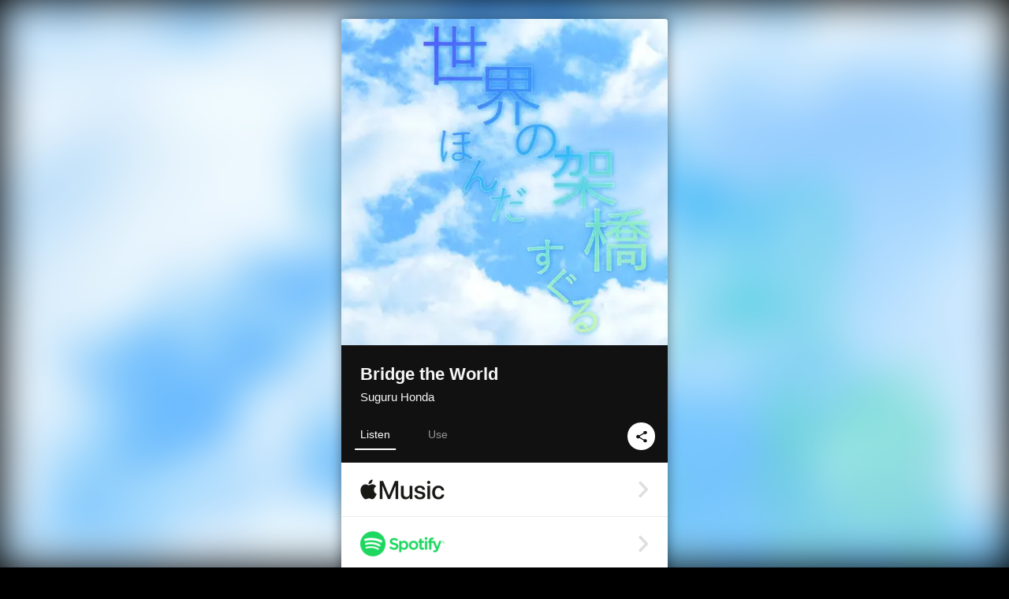

--- FILE ---
content_type: text/html; charset=UTF-8
request_url: https://linkco.re/fT5sTnHC?lang=en
body_size: 8988
content:
<!doctype html><html lang=en prefix="og: http://ogp.me/ns#"><head><meta charset=utf-8><meta name=keywords content="ほんだすぐる,Suguru Honda,ホンダスグル,iTunes,Amazon Music,Spotify,Download"><meta name=description content="Single • 2021 • 1 Song • 5 mins"><meta name=thumbnail content="https://tcj-image-production.s3.ap-northeast-1.amazonaws.com/u64200/r760392/ite760392.jpg?X-Amz-Algorithm=AWS4-HMAC-SHA256&amp;X-Amz-Credential=AKIAJV4VIS2VN3X4CBGA%2F20260127%2Fap-northeast-1%2Fs3%2Faws4_request&amp;X-Amz-Date=20260127T020446Z&amp;X-Amz-Expires=86400&amp;X-Amz-SignedHeaders=host&amp;X-Amz-Signature=e118cfd815e1615ba8f02af46f958da3079681730bd0ec6afebebb3e484c5783"><meta name=viewport content="width=device-width"><meta name=format-detection content="telephone=no"><meta property="og:title" content="Bridge the World by Suguru Honda"><meta property="og:type" content="music.album"><meta property="og:url" content="https://linkco.re/fT5sTnHC"><meta property="og:image" content="https://www.tunecore.co.jp/s3pna/tcj-image-production/u64200/r760392/itd760392.jpg"><meta property="og:site_name" content="TuneCore Japan"><meta property="og:description" content="Single • 2021 • 1 Song • 5 mins"><meta property="og:locale" content="en_US"><meta property="og:locale:alternate" content="ja_JP"><meta property="music:musician" content="https://linkco.re/fT5sTnHC"><meta property="music:release_date" content="2021-03-21"><meta property="music:song" content="Bridge the World"><meta property="music:song:track" content="1"><meta property="fb:app_id" content="355055424548858"><meta name=twitter:card content="summary_large_image"><meta name=twitter:url content="https://linkco.re/fT5sTnHC"><meta name=twitter:title content="Bridge the World by Suguru Honda"><meta name=twitter:image content="https://www.tunecore.co.jp/s3pna/tcj-image-production/u64200/r760392/itd760392.jpg"><meta name=twitter:description content="Single • 2021 • 1 Song • 5 mins"><link rel="shortcut icon" href=/favicon.ico><link href=/static/v775863484/css/googleapi_fonts_Montserrat700.css rel=stylesheet><link href="https://fonts.googleapis.com/css?family=Roboto" rel=stylesheet><title>Bridge the World by Suguru Honda | TuneCore Japan</title>
<link rel=stylesheet href=/static/v775863484/css/bootstrap.min.css><link rel=stylesheet href=/static/v775863484/css/font-awesome-min.css><link rel=stylesheet href=/static/v775863484/css/linkcore.css><link rel=stylesheet href=/static/v775863484/css/toastr.css><link rel=canonical href="https://linkco.re/fT5sTnHC?lang=en"><link rel=amphtml href=https://linkco.re/amp/fT5sTnHC><link rel=alternate hreflang=x-default href=https://linkco.re/fT5sTnHC><link rel=alternate hreflang=ja href="https://linkco.re/fT5sTnHC?lang=ja"><link rel=alternate hreflang=en href="https://linkco.re/fT5sTnHC?lang=en"><script>
    (function(e,t,n,s,o){e[s]=e[s]||[],e[s].push({"gtm.start":(new Date).getTime(),event:"gtm.js"});var a=t.getElementsByTagName(n)[0],i=t.createElement(n),r=s!="dataLayer"?"&l="+s:"";i.async=!0,i.src="https://www.googletagmanager.com/gtm.js?id="+o+r,a.parentNode.insertBefore(i,a)})(window,document,"script","dataLayer","GTM-T66DDXK")
  </script><script src=/static/v775863484/js/jquery-1.11.3.min.js></script><script src=/static/v775863484/js/bootstrap.min.js></script><script src=/static/v775863484/js/jplayer/jquery.jplayer.js></script><script src=/static/v775863484/js/jplayer_artist.js></script><script src=/static/v775863484/js/toastr.min.js></script><script src=/static/v775863484/js/lazysizes.min.js></script><script src=/static/v775863484/clipboard.js/clipboard.min.js></script></head><body><noscript><iframe src="https://www.googletagmanager.com/ns.html?id=GTM-T66DDXK" height=0 width=0 style=display:none;visibility:hidden></iframe></noscript><script async src=//pagead2.googlesyndication.com/pagead/js/adsbygoogle.js></script><script>
  (adsbygoogle=window.adsbygoogle||[]).push({google_ad_client:"ca-pub-8251852406063252",enable_page_level_ads:!0})
</script><div id=container><div class=single-release><section class="single-release-detail single_detail r760392_detail"><div class="release-bg-cover hidden-xs"><picture><source media="(min-width: 300px)" srcset="https://tcj-image-production.s3.ap-northeast-1.amazonaws.com/u64200/r760392/itew760392.webp?X-Amz-Algorithm=AWS4-HMAC-SHA256&amp;X-Amz-Credential=AKIAJV4VIS2VN3X4CBGA%2F20260127%2Fap-northeast-1%2Fs3%2Faws4_request&amp;X-Amz-Date=20260127T020446Z&amp;X-Amz-Expires=86400&amp;X-Amz-SignedHeaders=host&amp;X-Amz-Signature=2648f7fa4710e288ae426d42f10826ee1e60fa382c8325fa4718811e827c0d94 1x, https://tcj-image-production.s3.ap-northeast-1.amazonaws.com/u64200/r760392/itdw760392.webp?X-Amz-Algorithm=AWS4-HMAC-SHA256&amp;X-Amz-Credential=AKIAJV4VIS2VN3X4CBGA%2F20260127%2Fap-northeast-1%2Fs3%2Faws4_request&amp;X-Amz-Date=20260127T020446Z&amp;X-Amz-Expires=86400&amp;X-Amz-SignedHeaders=host&amp;X-Amz-Signature=6e022aac44379452fedbdbadabb4a4973eddb1f4a4bdf246aedf8e73a29132ec 2x" type=image/webp><source media="(min-width: 300px)" srcset="https://tcj-image-production.s3.ap-northeast-1.amazonaws.com/u64200/r760392/ite760392.jpg?X-Amz-Algorithm=AWS4-HMAC-SHA256&amp;X-Amz-Credential=AKIAJV4VIS2VN3X4CBGA%2F20260127%2Fap-northeast-1%2Fs3%2Faws4_request&amp;X-Amz-Date=20260127T020446Z&amp;X-Amz-Expires=86400&amp;X-Amz-SignedHeaders=host&amp;X-Amz-Signature=e118cfd815e1615ba8f02af46f958da3079681730bd0ec6afebebb3e484c5783 1x, https://tcj-image-production.s3.ap-northeast-1.amazonaws.com/u64200/r760392/itd760392.jpg?X-Amz-Algorithm=AWS4-HMAC-SHA256&amp;X-Amz-Credential=AKIAJV4VIS2VN3X4CBGA%2F20260127%2Fap-northeast-1%2Fs3%2Faws4_request&amp;X-Amz-Date=20260127T020446Z&amp;X-Amz-Expires=86400&amp;X-Amz-SignedHeaders=host&amp;X-Amz-Signature=54804fcaeb6af75fbe8098dac826050fb80be000f1a1f166218e17172c68e23d 2x" type=image/jpeg><img src="https://tcj-image-production.s3.ap-northeast-1.amazonaws.com/u64200/r760392/ite760392.jpg?X-Amz-Algorithm=AWS4-HMAC-SHA256&amp;X-Amz-Credential=AKIAJV4VIS2VN3X4CBGA%2F20260127%2Fap-northeast-1%2Fs3%2Faws4_request&amp;X-Amz-Date=20260127T020446Z&amp;X-Amz-Expires=86400&amp;X-Amz-SignedHeaders=host&amp;X-Amz-Signature=e118cfd815e1615ba8f02af46f958da3079681730bd0ec6afebebb3e484c5783" alt="Bridge the World Front Cover"></picture></div><div class=centering><div class='listening clearfix' id=r760392_detail><div class=cover><div class=artwork><picture><source media="(min-width: 300px)" srcset="https://tcj-image-production.s3.ap-northeast-1.amazonaws.com/u64200/r760392/itew760392.webp?X-Amz-Algorithm=AWS4-HMAC-SHA256&amp;X-Amz-Credential=AKIAJV4VIS2VN3X4CBGA%2F20260127%2Fap-northeast-1%2Fs3%2Faws4_request&amp;X-Amz-Date=20260127T020446Z&amp;X-Amz-Expires=86400&amp;X-Amz-SignedHeaders=host&amp;X-Amz-Signature=2648f7fa4710e288ae426d42f10826ee1e60fa382c8325fa4718811e827c0d94 1x, https://tcj-image-production.s3.ap-northeast-1.amazonaws.com/u64200/r760392/itdw760392.webp?X-Amz-Algorithm=AWS4-HMAC-SHA256&amp;X-Amz-Credential=AKIAJV4VIS2VN3X4CBGA%2F20260127%2Fap-northeast-1%2Fs3%2Faws4_request&amp;X-Amz-Date=20260127T020446Z&amp;X-Amz-Expires=86400&amp;X-Amz-SignedHeaders=host&amp;X-Amz-Signature=6e022aac44379452fedbdbadabb4a4973eddb1f4a4bdf246aedf8e73a29132ec 2x" type=image/webp><source media="(min-width: 300px)" srcset="https://tcj-image-production.s3.ap-northeast-1.amazonaws.com/u64200/r760392/ite760392.jpg?X-Amz-Algorithm=AWS4-HMAC-SHA256&amp;X-Amz-Credential=AKIAJV4VIS2VN3X4CBGA%2F20260127%2Fap-northeast-1%2Fs3%2Faws4_request&amp;X-Amz-Date=20260127T020446Z&amp;X-Amz-Expires=86400&amp;X-Amz-SignedHeaders=host&amp;X-Amz-Signature=e118cfd815e1615ba8f02af46f958da3079681730bd0ec6afebebb3e484c5783 1x, https://tcj-image-production.s3.ap-northeast-1.amazonaws.com/u64200/r760392/itd760392.jpg?X-Amz-Algorithm=AWS4-HMAC-SHA256&amp;X-Amz-Credential=AKIAJV4VIS2VN3X4CBGA%2F20260127%2Fap-northeast-1%2Fs3%2Faws4_request&amp;X-Amz-Date=20260127T020446Z&amp;X-Amz-Expires=86400&amp;X-Amz-SignedHeaders=host&amp;X-Amz-Signature=54804fcaeb6af75fbe8098dac826050fb80be000f1a1f166218e17172c68e23d 2x" type=image/jpeg><img src="https://tcj-image-production.s3.ap-northeast-1.amazonaws.com/u64200/r760392/ite760392.jpg?X-Amz-Algorithm=AWS4-HMAC-SHA256&amp;X-Amz-Credential=AKIAJV4VIS2VN3X4CBGA%2F20260127%2Fap-northeast-1%2Fs3%2Faws4_request&amp;X-Amz-Date=20260127T020446Z&amp;X-Amz-Expires=86400&amp;X-Amz-SignedHeaders=host&amp;X-Amz-Signature=e118cfd815e1615ba8f02af46f958da3079681730bd0ec6afebebb3e484c5783" alt="Bridge the World Front Cover" height=400 width=400></picture></div><div class=title><div class=release_title><h1 title="Bridge the World">Bridge the World</h1></div><div class=artist_name><h2 class=name><a href='https://www.tunecore.co.jp/artists/Suguru-Honda?lang=en' aria-label='Suguru Honda' title='Suguru Honda' class=text-link>Suguru Honda</a></h2></div></div><div class=tab_wrap><input id=tab_listen type=radio name=tab class=tab_switch checked onclick="setParams('listen')">
<label class=tab_label for=tab_listen>Listen</label><div class=tab_content><div class=release_stores><div class=info><input id=store_more_check type=checkbox><ul class=store_icon><li data-store=2605><a href="https://www.tunecore.co.jp/to/apple_music/760392?lang=en" id=store_id_2605 title="Available on Apple Music" data-store=2605><span class=store><picture><img class="mb5 lazyload" alt="Available on Apple Music" width=107 height=40 data-sizes=auto data-src=/static/v775863484/images/stores/apple_music.1x.png data-srcset="/static/v775863484/images/stores/apple_music.1x.png 1x, /static/v775863484/images/stores/apple_music.2x.png 2x, /static/v775863484/images/stores/apple_music.3x.png 3x" alt="Available on Apple Music"><noscript><img class=mb5 alt="Available on Apple Music" width=107 height=40 src=/static/v775863484/images/stores/apple_music.1x.png srcset="/static/v775863484/images/stores/apple_music.1x.png 1x, /static/v775863484/images/stores/apple_music.2x.png 2x, /static/v775863484/images/stores/apple_music.3x.png 3x" alt="Available on Apple Music"></noscript></picture><img src=/static/v775863484/images/arrow_right.svg alt></span></a><li data-store=305><a href="https://www.tunecore.co.jp/to/spotify/760392?lang=en" id=store_id_305 title="Available on Spotify" data-store=305><span class=store><picture><img class="mb5 lazyload" alt="Available on Spotify" width=107 height=40 data-sizes=auto data-src=/static/v775863484/images/stores/spotify.1x.png data-srcset="/static/v775863484/images/stores/spotify.1x.png 1x, /static/v775863484/images/stores/spotify.2x.png 2x, /static/v775863484/images/stores/spotify.3x.png 3x" alt="Available on Spotify"><noscript><img class=mb5 alt="Available on Spotify" width=107 height=40 src=/static/v775863484/images/stores/spotify.1x.png srcset="/static/v775863484/images/stores/spotify.1x.png 1x, /static/v775863484/images/stores/spotify.2x.png 2x, /static/v775863484/images/stores/spotify.3x.png 3x" alt="Available on Spotify"></noscript></picture><img src=/static/v775863484/images/arrow_right.svg alt></span></a><li data-store=2105><a href="https://www.tunecore.co.jp/to/youtube_music_key/760392?lang=en" id=store_id_2105 title="Available on YouTube Music" data-store=2105><span class=store><picture><img class="mb5 lazyload" alt="Available on YouTube Music" width=107 height=40 data-sizes=auto data-src=/static/v775863484/images/stores/youtube_music_key.1x.png data-srcset="/static/v775863484/images/stores/youtube_music_key.1x.png 1x, /static/v775863484/images/stores/youtube_music_key.2x.png 2x, /static/v775863484/images/stores/youtube_music_key.3x.png 3x" alt="Available on YouTube Music"><noscript><img class=mb5 alt="Available on YouTube Music" width=107 height=40 src=/static/v775863484/images/stores/youtube_music_key.1x.png srcset="/static/v775863484/images/stores/youtube_music_key.1x.png 1x, /static/v775863484/images/stores/youtube_music_key.2x.png 2x, /static/v775863484/images/stores/youtube_music_key.3x.png 3x" alt="Available on YouTube Music"></noscript></picture><img src=/static/v775863484/images/arrow_right.svg alt></span></a><li data-store=2501><a href="https://www.tunecore.co.jp/to/line/760392?lang=en" id=store_id_2501 title="Available on LINE MUSIC" data-store=2501><span class=store><picture><img class="mb5 lazyload" alt="Available on LINE MUSIC" width=107 height=40 data-sizes=auto data-src=/static/v775863484/images/stores/line.1x.png data-srcset="/static/v775863484/images/stores/line.1x.png 1x, /static/v775863484/images/stores/line.2x.png 2x, /static/v775863484/images/stores/line.3x.png 3x" alt="Available on LINE MUSIC"><noscript><img class=mb5 alt="Available on LINE MUSIC" width=107 height=40 src=/static/v775863484/images/stores/line.1x.png srcset="/static/v775863484/images/stores/line.1x.png 1x, /static/v775863484/images/stores/line.2x.png 2x, /static/v775863484/images/stores/line.3x.png 3x" alt="Available on LINE MUSIC"></noscript></picture><img src=/static/v775863484/images/arrow_right.svg alt></span></a><li data-store=3705><a href="https://www.tunecore.co.jp/to/amazon_music_unlimited/760392?lang=en" id=store_id_3705 title="Available on Amazon Music Unlimited" data-store=3705><span class=store><picture><img class="mb5 lazyload" alt="Available on Amazon Music Unlimited" width=107 height=40 data-sizes=auto data-src=/static/v775863484/images/stores/amazon_music_unlimited.1x.png data-srcset="/static/v775863484/images/stores/amazon_music_unlimited.1x.png 1x, /static/v775863484/images/stores/amazon_music_unlimited.2x.png 2x, /static/v775863484/images/stores/amazon_music_unlimited.3x.png 3x" alt="Available on Amazon Music Unlimited"><noscript><img class=mb5 alt="Available on Amazon Music Unlimited" width=107 height=40 src=/static/v775863484/images/stores/amazon_music_unlimited.1x.png srcset="/static/v775863484/images/stores/amazon_music_unlimited.1x.png 1x, /static/v775863484/images/stores/amazon_music_unlimited.2x.png 2x, /static/v775863484/images/stores/amazon_music_unlimited.3x.png 3x" alt="Available on Amazon Music Unlimited"></noscript></picture><img src=/static/v775863484/images/arrow_right.svg alt></span></a><li data-store=2701><a href="https://www.tunecore.co.jp/to/awa/760392?lang=en" id=store_id_2701 title="Available on AWA" data-store=2701><span class=store><picture><img class="mb5 lazyload" alt="Available on AWA" width=107 height=40 data-sizes=auto data-src=/static/v775863484/images/stores/awa.1x.png data-srcset="/static/v775863484/images/stores/awa.1x.png 1x, /static/v775863484/images/stores/awa.2x.png 2x, /static/v775863484/images/stores/awa.3x.png 3x" alt="Available on AWA"><noscript><img class=mb5 alt="Available on AWA" width=107 height=40 src=/static/v775863484/images/stores/awa.1x.png srcset="/static/v775863484/images/stores/awa.1x.png 1x, /static/v775863484/images/stores/awa.2x.png 2x, /static/v775863484/images/stores/awa.3x.png 3x" alt="Available on AWA"></noscript></picture><img src=/static/v775863484/images/arrow_right.svg alt></span></a><li data-store=105><a href="https://www.tunecore.co.jp/to/itunes/760392?lang=en" id=store_id_105 title="Available on iTunes" data-store=105><span class=store><picture><img class="mb5 lazyload" alt="Available on iTunes" width=107 height=40 data-sizes=auto data-src=/static/v775863484/images/stores/itunes.1x.png data-srcset="/static/v775863484/images/stores/itunes.1x.png 1x, /static/v775863484/images/stores/itunes.2x.png 2x, /static/v775863484/images/stores/itunes.3x.png 3x" alt="Available on iTunes"><noscript><img class=mb5 alt="Available on iTunes" width=107 height=40 src=/static/v775863484/images/stores/itunes.1x.png srcset="/static/v775863484/images/stores/itunes.1x.png 1x, /static/v775863484/images/stores/itunes.2x.png 2x, /static/v775863484/images/stores/itunes.3x.png 3x" alt="Available on iTunes"></noscript></picture><img src=/static/v775863484/images/arrow_right.svg alt></span></a><li data-store=3605><a href="https://www.tunecore.co.jp/to/amazon_music/760392?lang=en" id=store_id_3605 title="Available on Amazon Music" data-store=3605><span class=store><picture><img class="mb5 lazyload" alt="Available on Amazon Music" width=107 height=40 data-sizes=auto data-src=/static/v775863484/images/stores/amazon_music.1x.png data-srcset="/static/v775863484/images/stores/amazon_music.1x.png 1x, /static/v775863484/images/stores/amazon_music.2x.png 2x, /static/v775863484/images/stores/amazon_music.3x.png 3x" alt="Available on Amazon Music"><noscript><img class=mb5 alt="Available on Amazon Music" width=107 height=40 src=/static/v775863484/images/stores/amazon_music.1x.png srcset="/static/v775863484/images/stores/amazon_music.1x.png 1x, /static/v775863484/images/stores/amazon_music.2x.png 2x, /static/v775863484/images/stores/amazon_music.3x.png 3x" alt="Available on Amazon Music"></noscript></picture><img src=/static/v775863484/images/arrow_right.svg alt></span></a><li data-store=401><a href="https://www.tunecore.co.jp/to/recochoku401/760392?lang=en" id=store_id_401 title="Available on recochoku" data-store=401><span class=store><picture><img class="mb5 lazyload" alt="Available on recochoku" width=107 height=40 data-sizes=auto data-src=/static/v775863484/images/stores/recochoku_recochoku.1x.png data-srcset="/static/v775863484/images/stores/recochoku_recochoku.1x.png 1x, /static/v775863484/images/stores/recochoku_recochoku.2x.png 2x, /static/v775863484/images/stores/recochoku_recochoku.3x.png 3x" alt="Available on recochoku"><noscript><img class=mb5 alt="Available on recochoku" width=107 height=40 src=/static/v775863484/images/stores/recochoku_recochoku.1x.png srcset="/static/v775863484/images/stores/recochoku_recochoku.1x.png 1x, /static/v775863484/images/stores/recochoku_recochoku.2x.png 2x, /static/v775863484/images/stores/recochoku_recochoku.3x.png 3x" alt="Available on recochoku"></noscript></picture><img src=/static/v775863484/images/arrow_right.svg alt></span></a><li data-store=1701><a href="https://www.tunecore.co.jp/to/mora1701/760392?lang=en" id=store_id_1701 title="Available on mora" data-store=1701><span class=store><picture><img class="mb5 lazyload" alt="Available on mora" width=107 height=40 data-sizes=auto data-src=/static/v775863484/images/stores/moratouch.1x.png data-srcset="/static/v775863484/images/stores/moratouch.1x.png 1x, /static/v775863484/images/stores/moratouch.2x.png 2x, /static/v775863484/images/stores/moratouch.3x.png 3x" alt="Available on mora"><noscript><img class=mb5 alt="Available on mora" width=107 height=40 src=/static/v775863484/images/stores/moratouch.1x.png srcset="/static/v775863484/images/stores/moratouch.1x.png 1x, /static/v775863484/images/stores/moratouch.2x.png 2x, /static/v775863484/images/stores/moratouch.3x.png 3x" alt="Available on mora"></noscript></picture><img src=/static/v775863484/images/arrow_right.svg alt></span></a><li data-store=3005 class=toggle_store_icon><a href="https://www.tunecore.co.jp/to/amazon_prime_music/760392?lang=en" id=store_id_3005 title="Available on Prime Music" data-store=3005><span class=store><picture><img class="mb5 lazyload" alt="Available on Prime Music" width=107 height=40 data-sizes=auto data-src=/static/v775863484/images/stores/amazon_prime_music.1x.png data-srcset="/static/v775863484/images/stores/amazon_prime_music.1x.png 1x, /static/v775863484/images/stores/amazon_prime_music.2x.png 2x, /static/v775863484/images/stores/amazon_prime_music.3x.png 3x" alt="Available on Prime Music"><noscript><img class=mb5 alt="Available on Prime Music" width=107 height=40 src=/static/v775863484/images/stores/amazon_prime_music.1x.png srcset="/static/v775863484/images/stores/amazon_prime_music.1x.png 1x, /static/v775863484/images/stores/amazon_prime_music.2x.png 2x, /static/v775863484/images/stores/amazon_prime_music.3x.png 3x" alt="Available on Prime Music"></noscript></picture><img src=/static/v775863484/images/arrow_right.svg alt></span></a><li data-store=4705 class=toggle_store_icon><a href="https://www.tunecore.co.jp/to/amazon_music_free/760392?lang=en" id=store_id_4705 title="Available on Amazon Music Free" data-store=4705><span class=store><picture><img class="mb5 lazyload" alt="Available on Amazon Music Free" width=107 height=40 data-sizes=auto data-src=/static/v775863484/images/stores/amazon_music_free.1x.png data-srcset="/static/v775863484/images/stores/amazon_music_free.1x.png 1x, /static/v775863484/images/stores/amazon_music_free.2x.png 2x, /static/v775863484/images/stores/amazon_music_free.3x.png 3x" alt="Available on Amazon Music Free"><noscript><img class=mb5 alt="Available on Amazon Music Free" width=107 height=40 src=/static/v775863484/images/stores/amazon_music_free.1x.png srcset="/static/v775863484/images/stores/amazon_music_free.1x.png 1x, /static/v775863484/images/stores/amazon_music_free.2x.png 2x, /static/v775863484/images/stores/amazon_music_free.3x.png 3x" alt="Available on Amazon Music Free"></noscript></picture><img src=/static/v775863484/images/arrow_right.svg alt></span></a><li data-store=3805 class=toggle_store_icon><a href="https://www.tunecore.co.jp/to/deezer/760392?lang=en" id=store_id_3805 title="Available on Deezer" data-store=3805><span class=store><picture><img class="mb5 lazyload" alt="Available on Deezer" width=107 height=40 data-sizes=auto data-src=/static/v775863484/images/stores/deezer.1x.png data-srcset="/static/v775863484/images/stores/deezer.1x.png 1x, /static/v775863484/images/stores/deezer.2x.png 2x, /static/v775863484/images/stores/deezer.3x.png 3x" alt="Available on Deezer"><noscript><img class=mb5 alt="Available on Deezer" width=107 height=40 src=/static/v775863484/images/stores/deezer.1x.png srcset="/static/v775863484/images/stores/deezer.1x.png 1x, /static/v775863484/images/stores/deezer.2x.png 2x, /static/v775863484/images/stores/deezer.3x.png 3x" alt="Available on Deezer"></noscript></picture><img src=/static/v775863484/images/arrow_right.svg alt></span></a><li data-store=1105 class=toggle_store_icon><a href="https://www.tunecore.co.jp/to/kkbox/760392?lang=en" id=store_id_1105 title="Available on KKBOX" data-store=1105><span class=store><picture><img class="mb5 lazyload" alt="Available on KKBOX" width=107 height=40 data-sizes=auto data-src=/static/v775863484/images/stores/kkbox.1x.png data-srcset="/static/v775863484/images/stores/kkbox.1x.png 1x, /static/v775863484/images/stores/kkbox.2x.png 2x, /static/v775863484/images/stores/kkbox.3x.png 3x" alt="Available on KKBOX"><noscript><img class=mb5 alt="Available on KKBOX" width=107 height=40 src=/static/v775863484/images/stores/kkbox.1x.png srcset="/static/v775863484/images/stores/kkbox.1x.png 1x, /static/v775863484/images/stores/kkbox.2x.png 2x, /static/v775863484/images/stores/kkbox.3x.png 3x" alt="Available on KKBOX"></noscript></picture><img src=/static/v775863484/images/arrow_right.svg alt></span></a><li data-store=1702 class=toggle_store_icon><a href="https://www.tunecore.co.jp/to/mora1702/760392?lang=en" id=store_id_1702 title="Available on mora" data-store=1702><span class=store><picture><img class="mb5 lazyload" alt="Available on mora" width=107 height=40 data-sizes=auto data-src=/static/v775863484/images/stores/morahires.1x.png data-srcset="/static/v775863484/images/stores/morahires.1x.png 1x, /static/v775863484/images/stores/morahires.2x.png 2x, /static/v775863484/images/stores/morahires.3x.png 3x" alt="Available on mora"><noscript><img class=mb5 alt="Available on mora" width=107 height=40 src=/static/v775863484/images/stores/morahires.1x.png srcset="/static/v775863484/images/stores/morahires.1x.png 1x, /static/v775863484/images/stores/morahires.2x.png 2x, /static/v775863484/images/stores/morahires.3x.png 3x" alt="Available on mora"></noscript></picture><span class=hires>Hi-Res</span>
<img src=/static/v775863484/images/arrow_right.svg alt></span></a><li data-store=441 class=toggle_store_icon><a href="https://www.tunecore.co.jp/to/recochoku441/760392?lang=en" id=store_id_441 title="Available on recochoku" data-store=441><span class=store><picture><img class="mb5 lazyload" alt="Available on recochoku" width=107 height=40 data-sizes=auto data-src=/static/v775863484/images/stores/recochoku_recochoku_hires.1x.png data-srcset="/static/v775863484/images/stores/recochoku_recochoku_hires.1x.png 1x, /static/v775863484/images/stores/recochoku_recochoku_hires.2x.png 2x, /static/v775863484/images/stores/recochoku_recochoku_hires.3x.png 3x" alt="Available on recochoku"><noscript><img class=mb5 alt="Available on recochoku" width=107 height=40 src=/static/v775863484/images/stores/recochoku_recochoku_hires.1x.png srcset="/static/v775863484/images/stores/recochoku_recochoku_hires.1x.png 1x, /static/v775863484/images/stores/recochoku_recochoku_hires.2x.png 2x, /static/v775863484/images/stores/recochoku_recochoku_hires.3x.png 3x" alt="Available on recochoku"></noscript></picture><span class=hires>Hi-Res</span>
<img src=/static/v775863484/images/arrow_right.svg alt></span></a><li data-store=404 class=toggle_store_icon><a href="https://www.tunecore.co.jp/to/recochoku404/760392?lang=en" id=store_id_404 title="Available on d hits powered by recochoku" data-store=404><span class=store><picture><img class="mb5 lazyload" alt="Available on d hits powered by recochoku" width=107 height=40 data-sizes=auto data-src=/static/v775863484/images/stores/recochoku_dhits.1x.png data-srcset="/static/v775863484/images/stores/recochoku_dhits.1x.png 1x, /static/v775863484/images/stores/recochoku_dhits.2x.png 2x, /static/v775863484/images/stores/recochoku_dhits.3x.png 3x" alt="Available on d hits powered by recochoku"><noscript><img class=mb5 alt="Available on d hits powered by recochoku" width=107 height=40 src=/static/v775863484/images/stores/recochoku_dhits.1x.png srcset="/static/v775863484/images/stores/recochoku_dhits.1x.png 1x, /static/v775863484/images/stores/recochoku_dhits.2x.png 2x, /static/v775863484/images/stores/recochoku_dhits.3x.png 3x" alt="Available on d hits powered by recochoku"></noscript></picture><img src=/static/v775863484/images/arrow_right.svg alt></span></a><li data-store=402 class=toggle_store_icon><a href="https://www.tunecore.co.jp/to/recochoku402/760392?lang=en" id=store_id_402 title="Available on d music powered by recochoku" data-store=402><span class=store><picture><img class="mb5 lazyload" alt="Available on d music powered by recochoku" width=107 height=40 data-sizes=auto data-src=/static/v775863484/images/stores/recochoku_dmusic.1x.png data-srcset="/static/v775863484/images/stores/recochoku_dmusic.1x.png 1x, /static/v775863484/images/stores/recochoku_dmusic.2x.png 2x, /static/v775863484/images/stores/recochoku_dmusic.3x.png 3x" alt="Available on d music powered by recochoku"><noscript><img class=mb5 alt="Available on d music powered by recochoku" width=107 height=40 src=/static/v775863484/images/stores/recochoku_dmusic.1x.png srcset="/static/v775863484/images/stores/recochoku_dmusic.1x.png 1x, /static/v775863484/images/stores/recochoku_dmusic.2x.png 2x, /static/v775863484/images/stores/recochoku_dmusic.3x.png 3x" alt="Available on d music powered by recochoku"></noscript></picture><img src=/static/v775863484/images/arrow_right.svg alt></span></a><li data-store=442 class=toggle_store_icon><a href="https://www.tunecore.co.jp/to/recochoku442/760392?lang=en" id=store_id_442 title="Available on d music powered by recochoku" data-store=442><span class=store><picture><img class="mb5 lazyload" alt="Available on d music powered by recochoku" width=107 height=40 data-sizes=auto data-src=/static/v775863484/images/stores/recochoku_dmusic_hires.1x.png data-srcset="/static/v775863484/images/stores/recochoku_dmusic_hires.1x.png 1x, /static/v775863484/images/stores/recochoku_dmusic_hires.2x.png 2x, /static/v775863484/images/stores/recochoku_dmusic_hires.3x.png 3x" alt="Available on d music powered by recochoku"><noscript><img class=mb5 alt="Available on d music powered by recochoku" width=107 height=40 src=/static/v775863484/images/stores/recochoku_dmusic_hires.1x.png srcset="/static/v775863484/images/stores/recochoku_dmusic_hires.1x.png 1x, /static/v775863484/images/stores/recochoku_dmusic_hires.2x.png 2x, /static/v775863484/images/stores/recochoku_dmusic_hires.3x.png 3x" alt="Available on d music powered by recochoku"></noscript></picture><span class=hires>Hi-Res</span>
<img src=/static/v775863484/images/arrow_right.svg alt></span></a><li data-store=403 class=toggle_store_icon><a href="https://www.tunecore.co.jp/to/recochoku403/760392?lang=en" id=store_id_403 title="Available on Music Store powered by recochoku" data-store=403><span class=store><picture><img class="mb5 lazyload" alt="Available on Music Store powered by recochoku" width=107 height=40 data-sizes=auto data-src=/static/v775863484/images/stores/recochoku_lismo_store.1x.png data-srcset="/static/v775863484/images/stores/recochoku_lismo_store.1x.png 1x, /static/v775863484/images/stores/recochoku_lismo_store.2x.png 2x, /static/v775863484/images/stores/recochoku_lismo_store.3x.png 3x" alt="Available on Music Store powered by recochoku"><noscript><img class=mb5 alt="Available on Music Store powered by recochoku" width=107 height=40 src=/static/v775863484/images/stores/recochoku_lismo_store.1x.png srcset="/static/v775863484/images/stores/recochoku_lismo_store.1x.png 1x, /static/v775863484/images/stores/recochoku_lismo_store.2x.png 2x, /static/v775863484/images/stores/recochoku_lismo_store.3x.png 3x" alt="Available on Music Store powered by recochoku"></noscript></picture><img src=/static/v775863484/images/arrow_right.svg alt></span></a><li data-store=443 class=toggle_store_icon><a href="https://www.tunecore.co.jp/to/recochoku443/760392?lang=en" id=store_id_443 title="Available on Music Store powered by recochoku" data-store=443><span class=store><picture><img class="mb5 lazyload" alt="Available on Music Store powered by recochoku" width=107 height=40 data-sizes=auto data-src=/static/v775863484/images/stores/recochoku_lismo_store_hires.1x.png data-srcset="/static/v775863484/images/stores/recochoku_lismo_store_hires.1x.png 1x, /static/v775863484/images/stores/recochoku_lismo_store_hires.2x.png 2x, /static/v775863484/images/stores/recochoku_lismo_store_hires.3x.png 3x" alt="Available on Music Store powered by recochoku"><noscript><img class=mb5 alt="Available on Music Store powered by recochoku" width=107 height=40 src=/static/v775863484/images/stores/recochoku_lismo_store_hires.1x.png srcset="/static/v775863484/images/stores/recochoku_lismo_store_hires.1x.png 1x, /static/v775863484/images/stores/recochoku_lismo_store_hires.2x.png 2x, /static/v775863484/images/stores/recochoku_lismo_store_hires.3x.png 3x" alt="Available on Music Store powered by recochoku"></noscript></picture><span class=hires>Hi-Res</span>
<img src=/static/v775863484/images/arrow_right.svg alt></span></a><li data-store=1801 class=toggle_store_icon><a href="https://music-book.jp/Search?Keyword=%E3%81%BB%E3%82%93%E3%81%A0%E3%81%99%E3%81%90%E3%82%8B%20%E4%B8%96%E7%95%8C%E3%81%AE%E6%9E%B6%E6%A9%8B" id=store_id_1801 title="Available on music.jp STORE" data-store=1801><span class=store><picture><img class="mb5 lazyload" alt="Available on music.jp STORE" width=107 height=40 data-sizes=auto data-src=/static/v775863484/images/stores/musicjp_store.1x.png data-srcset="/static/v775863484/images/stores/musicjp_store.1x.png 1x, /static/v775863484/images/stores/musicjp_store.2x.png 2x, /static/v775863484/images/stores/musicjp_store.3x.png 3x" alt="Available on music.jp STORE"><noscript><img class=mb5 alt="Available on music.jp STORE" width=107 height=40 src=/static/v775863484/images/stores/musicjp_store.1x.png srcset="/static/v775863484/images/stores/musicjp_store.1x.png 1x, /static/v775863484/images/stores/musicjp_store.2x.png 2x, /static/v775863484/images/stores/musicjp_store.3x.png 3x" alt="Available on music.jp STORE"></noscript></picture><img src=/static/v775863484/images/arrow_right.svg alt></span></a><li data-store=1802 class=toggle_store_icon><a href="https://music-book.jp/Search?Keyword=%E3%81%BB%E3%82%93%E3%81%A0%E3%81%99%E3%81%90%E3%82%8B%20%E4%B8%96%E7%95%8C%E3%81%AE%E6%9E%B6%E6%A9%8B" id=store_id_1802 title="Available on music.jp STORE" data-store=1802><span class=store><picture><img class="mb5 lazyload" alt="Available on music.jp STORE" width=107 height=40 data-sizes=auto data-src=/static/v775863484/images/stores/musicjp_store_hires.1x.png data-srcset="/static/v775863484/images/stores/musicjp_store_hires.1x.png 1x, /static/v775863484/images/stores/musicjp_store_hires.2x.png 2x, /static/v775863484/images/stores/musicjp_store_hires.3x.png 3x" alt="Available on music.jp STORE"><noscript><img class=mb5 alt="Available on music.jp STORE" width=107 height=40 src=/static/v775863484/images/stores/musicjp_store_hires.1x.png srcset="/static/v775863484/images/stores/musicjp_store_hires.1x.png 1x, /static/v775863484/images/stores/musicjp_store_hires.2x.png 2x, /static/v775863484/images/stores/musicjp_store_hires.3x.png 3x" alt="Available on music.jp STORE"></noscript></picture><span class=hires>Hi-Res</span>
<img src=/static/v775863484/images/arrow_right.svg alt></span></a><li data-store=2401 class=toggle_store_icon><a href=https://pc.dwango.jp/searches/artist/%E3%81%BB%E3%82%93%E3%81%A0%E3%81%99%E3%81%90%E3%82%8B%20%E4%B8%96%E7%95%8C%E3%81%AE%E6%9E%B6%E6%A9%8B id=store_id_2401 title="Available on dwango.jp" data-store=2401><span class=store><picture><img class="mb5 lazyload" alt="Available on dwango.jp" width=107 height=40 data-sizes=auto data-src=/static/v775863484/images/stores/dwango.1x.png data-srcset="/static/v775863484/images/stores/dwango.1x.png 1x, /static/v775863484/images/stores/dwango.2x.png 2x, /static/v775863484/images/stores/dwango.3x.png 3x" alt="Available on dwango.jp"><noscript><img class=mb5 alt="Available on dwango.jp" width=107 height=40 src=/static/v775863484/images/stores/dwango.1x.png srcset="/static/v775863484/images/stores/dwango.1x.png 1x, /static/v775863484/images/stores/dwango.2x.png 2x, /static/v775863484/images/stores/dwango.3x.png 3x" alt="Available on dwango.jp"></noscript></picture><img src=/static/v775863484/images/arrow_right.svg alt></span></a><li data-store=2402 class=toggle_store_icon><a href=https://pc.animelo.jp/search/artist/%E3%81%BB%E3%82%93%E3%81%A0%E3%81%99%E3%81%90%E3%82%8B%20%E4%B8%96%E7%95%8C%E3%81%AE%E6%9E%B6%E6%A9%8B id=store_id_2402 title="Available on animelo mix" data-store=2402><span class=store><picture><img class="mb5 lazyload" alt="Available on animelo mix" width=107 height=40 data-sizes=auto data-src=/static/v775863484/images/stores/animelo_mix.1x.png data-srcset="/static/v775863484/images/stores/animelo_mix.1x.png 1x, /static/v775863484/images/stores/animelo_mix.2x.png 2x, /static/v775863484/images/stores/animelo_mix.3x.png 3x" alt="Available on animelo mix"><noscript><img class=mb5 alt="Available on animelo mix" width=107 height=40 src=/static/v775863484/images/stores/animelo_mix.1x.png srcset="/static/v775863484/images/stores/animelo_mix.1x.png 1x, /static/v775863484/images/stores/animelo_mix.2x.png 2x, /static/v775863484/images/stores/animelo_mix.3x.png 3x" alt="Available on animelo mix"></noscript></picture><img src=/static/v775863484/images/arrow_right.svg alt></span></a><li data-store=2403 class=toggle_store_icon><a href=https://pc.dwango.jp/searches/artist/%E3%81%BB%E3%82%93%E3%81%A0%E3%81%99%E3%81%90%E3%82%8B%20%E4%B8%96%E7%95%8C%E3%81%AE%E6%9E%B6%E6%A9%8B id=store_id_2403 title="Available on K-POP Life" data-store=2403><span class=store><picture><img class="mb5 lazyload" alt="Available on K-POP Life" width=107 height=40 data-sizes=auto data-src=/static/v775863484/images/stores/kpop_life.1x.png data-srcset="/static/v775863484/images/stores/kpop_life.1x.png 1x, /static/v775863484/images/stores/kpop_life.2x.png 2x, /static/v775863484/images/stores/kpop_life.3x.png 3x" alt="Available on K-POP Life"><noscript><img class=mb5 alt="Available on K-POP Life" width=107 height=40 src=/static/v775863484/images/stores/kpop_life.1x.png srcset="/static/v775863484/images/stores/kpop_life.1x.png 1x, /static/v775863484/images/stores/kpop_life.2x.png 2x, /static/v775863484/images/stores/kpop_life.3x.png 3x" alt="Available on K-POP Life"></noscript></picture><img src=/static/v775863484/images/arrow_right.svg alt></span></a><li data-store=2404 class=toggle_store_icon><a href=https://pc.dwango.jp/searches/artist/%E3%81%BB%E3%82%93%E3%81%A0%E3%81%99%E3%81%90%E3%82%8B%20%E4%B8%96%E7%95%8C%E3%81%AE%E6%9E%B6%E6%A9%8B id=store_id_2404 title="Available on Billboard x dwango" data-store=2404><span class=store><picture><img class="mb5 lazyload" alt="Available on Billboard x dwango" width=107 height=40 data-sizes=auto data-src=/static/v775863484/images/stores/billboard.1x.png data-srcset="/static/v775863484/images/stores/billboard.1x.png 1x, /static/v775863484/images/stores/billboard.2x.png 2x, /static/v775863484/images/stores/billboard.3x.png 3x" alt="Available on Billboard x dwango"><noscript><img class=mb5 alt="Available on Billboard x dwango" width=107 height=40 src=/static/v775863484/images/stores/billboard.1x.png srcset="/static/v775863484/images/stores/billboard.1x.png 1x, /static/v775863484/images/stores/billboard.2x.png 2x, /static/v775863484/images/stores/billboard.3x.png 3x" alt="Available on Billboard x dwango"></noscript></picture><img src=/static/v775863484/images/arrow_right.svg alt></span></a><li data-store=3301 class=toggle_store_icon><a href="https://www.tunecore.co.jp/to/ototoy3301/760392?lang=en" id=store_id_3301 title="Available on OTOTOY" data-store=3301><span class=store><picture><img class="mb5 lazyload" alt="Available on OTOTOY" width=107 height=40 data-sizes=auto data-src=/static/v775863484/images/stores/ototoy.1x.png data-srcset="/static/v775863484/images/stores/ototoy.1x.png 1x, /static/v775863484/images/stores/ototoy.2x.png 2x, /static/v775863484/images/stores/ototoy.3x.png 3x" alt="Available on OTOTOY"><noscript><img class=mb5 alt="Available on OTOTOY" width=107 height=40 src=/static/v775863484/images/stores/ototoy.1x.png srcset="/static/v775863484/images/stores/ototoy.1x.png 1x, /static/v775863484/images/stores/ototoy.2x.png 2x, /static/v775863484/images/stores/ototoy.3x.png 3x" alt="Available on OTOTOY"></noscript></picture><img src=/static/v775863484/images/arrow_right.svg alt></span></a><li data-store=3302 class=toggle_store_icon><a href="https://www.tunecore.co.jp/to/ototoy3302/760392?lang=en" id=store_id_3302 title="Available on OTOTOY" data-store=3302><span class=store><picture><img class="mb5 lazyload" alt="Available on OTOTOY" width=107 height=40 data-sizes=auto data-src=/static/v775863484/images/stores/ototoy_hires.1x.png data-srcset="/static/v775863484/images/stores/ototoy_hires.1x.png 1x, /static/v775863484/images/stores/ototoy_hires.2x.png 2x, /static/v775863484/images/stores/ototoy_hires.3x.png 3x" alt="Available on OTOTOY"><noscript><img class=mb5 alt="Available on OTOTOY" width=107 height=40 src=/static/v775863484/images/stores/ototoy_hires.1x.png srcset="/static/v775863484/images/stores/ototoy_hires.1x.png 1x, /static/v775863484/images/stores/ototoy_hires.2x.png 2x, /static/v775863484/images/stores/ototoy_hires.3x.png 3x" alt="Available on OTOTOY"></noscript></picture><span class=hires>Hi-Res</span>
<img src=/static/v775863484/images/arrow_right.svg alt></span></a><li data-store=501 class=toggle_store_icon><a href="https://www.tunecore.co.jp/to/mysound501/760392?lang=en" id=store_id_501 title="Available on mysound" data-store=501><span class=store><picture><img class="mb5 lazyload" alt="Available on mysound" width=107 height=40 data-sizes=auto data-src=/static/v775863484/images/stores/mysound_mysound.1x.png data-srcset="/static/v775863484/images/stores/mysound_mysound.1x.png 1x, /static/v775863484/images/stores/mysound_mysound.2x.png 2x, /static/v775863484/images/stores/mysound_mysound.3x.png 3x" alt="Available on mysound"><noscript><img class=mb5 alt="Available on mysound" width=107 height=40 src=/static/v775863484/images/stores/mysound_mysound.1x.png srcset="/static/v775863484/images/stores/mysound_mysound.1x.png 1x, /static/v775863484/images/stores/mysound_mysound.2x.png 2x, /static/v775863484/images/stores/mysound_mysound.3x.png 3x" alt="Available on mysound"></noscript></picture><img src=/static/v775863484/images/arrow_right.svg alt></span></a><li data-store=801 class=toggle_store_icon><a href="https://www.tunecore.co.jp/to/oricon/760392?lang=en" id=store_id_801 title="Available on Orimusic Store" data-store=801><span class=store><picture><img class="mb5 lazyload" alt="Available on Orimusic Store" width=107 height=40 data-sizes=auto data-src=/static/v775863484/images/stores/oricon.1x.png data-srcset="/static/v775863484/images/stores/oricon.1x.png 1x, /static/v775863484/images/stores/oricon.2x.png 2x, /static/v775863484/images/stores/oricon.3x.png 3x" alt="Available on Orimusic Store"><noscript><img class=mb5 alt="Available on Orimusic Store" width=107 height=40 src=/static/v775863484/images/stores/oricon.1x.png srcset="/static/v775863484/images/stores/oricon.1x.png 1x, /static/v775863484/images/stores/oricon.2x.png 2x, /static/v775863484/images/stores/oricon.3x.png 3x" alt="Available on Orimusic Store"></noscript></picture><img src=/static/v775863484/images/arrow_right.svg alt></span></a><li data-store=2301 class=toggle_store_icon><a href=https://au.utapass.auone.jp/ id=store_id_2301 title="Available on utapass" data-store=2301><span class=store><picture><img class="mb5 lazyload" alt="Available on utapass" width=107 height=40 data-sizes=auto data-src=/static/v775863484/images/stores/utapass.1x.png data-srcset="/static/v775863484/images/stores/utapass.1x.png 1x, /static/v775863484/images/stores/utapass.2x.png 2x, /static/v775863484/images/stores/utapass.3x.png 3x" alt="Available on utapass"><noscript><img class=mb5 alt="Available on utapass" width=107 height=40 src=/static/v775863484/images/stores/utapass.1x.png srcset="/static/v775863484/images/stores/utapass.1x.png 1x, /static/v775863484/images/stores/utapass.2x.png 2x, /static/v775863484/images/stores/utapass.3x.png 3x" alt="Available on utapass"></noscript></picture><img src=/static/v775863484/images/arrow_right.svg alt></span></a><li data-store=3501 class=toggle_store_icon><a href="https://music.rakuten.co.jp/link/search/result/ALBUM?q=%20%E4%B8%96%E7%95%8C%E3%81%AE%E6%9E%B6%E6%A9%8B" id=store_id_3501 title="Available on Rakuten Music" data-store=3501><span class=store><picture><img class="mb5 lazyload" alt="Available on Rakuten Music" width=107 height=40 data-sizes=auto data-src=/static/v775863484/images/stores/rakuten_music.1x.png data-srcset="/static/v775863484/images/stores/rakuten_music.1x.png 1x, /static/v775863484/images/stores/rakuten_music.2x.png 2x, /static/v775863484/images/stores/rakuten_music.3x.png 3x" alt="Available on Rakuten Music"><noscript><img class=mb5 alt="Available on Rakuten Music" width=107 height=40 src=/static/v775863484/images/stores/rakuten_music.1x.png srcset="/static/v775863484/images/stores/rakuten_music.1x.png 1x, /static/v775863484/images/stores/rakuten_music.2x.png 2x, /static/v775863484/images/stores/rakuten_music.3x.png 3x" alt="Available on Rakuten Music"></noscript></picture><img src=/static/v775863484/images/arrow_right.svg alt></span></a><li data-store=3101 class=toggle_store_icon><a href=http://smart.usen.com/ id=store_id_3101 title="Available on USEN" data-store=3101><span class=store><picture><img class="mb5 lazyload" alt="Available on USEN" width=107 height=40 data-sizes=auto data-src=/static/v775863484/images/stores/usen.1x.png data-srcset="/static/v775863484/images/stores/usen.1x.png 1x, /static/v775863484/images/stores/usen.2x.png 2x, /static/v775863484/images/stores/usen.3x.png 3x" alt="Available on USEN"><noscript><img class=mb5 alt="Available on USEN" width=107 height=40 src=/static/v775863484/images/stores/usen.1x.png srcset="/static/v775863484/images/stores/usen.1x.png 1x, /static/v775863484/images/stores/usen.2x.png 2x, /static/v775863484/images/stores/usen.3x.png 3x" alt="Available on USEN"></noscript></picture><img src=/static/v775863484/images/arrow_right.svg alt></span></a><li data-store=413 class=toggle_store_icon><a href=http://otoraku.jp id=store_id_413 title="Available on OTORAKU" data-store=413><span class=store><picture><img class="mb5 lazyload" alt="Available on OTORAKU" width=107 height=40 data-sizes=auto data-src=/static/v775863484/images/stores/recochoku_otoraku.1x.png data-srcset="/static/v775863484/images/stores/recochoku_otoraku.1x.png 1x, /static/v775863484/images/stores/recochoku_otoraku.2x.png 2x, /static/v775863484/images/stores/recochoku_otoraku.3x.png 3x" alt="Available on OTORAKU"><noscript><img class=mb5 alt="Available on OTORAKU" width=107 height=40 src=/static/v775863484/images/stores/recochoku_otoraku.1x.png srcset="/static/v775863484/images/stores/recochoku_otoraku.1x.png 1x, /static/v775863484/images/stores/recochoku_otoraku.2x.png 2x, /static/v775863484/images/stores/recochoku_otoraku.3x.png 3x" alt="Available on OTORAKU"></noscript></picture><img src=/static/v775863484/images/arrow_right.svg alt></span></a><li data-store=5501 class=toggle_store_icon><a href="https://y.qq.com/portal/search.html?t=album&amp;w=Suguru%20Honda%20Bridge%20the%20World" id=store_id_5501 title="Available on QQ Music" data-store=5501><span class=store><picture><img class="mb5 lazyload" alt="Available on QQ Music" width=107 height=40 data-sizes=auto data-src=/static/v775863484/images/stores/qq_music.1x.png data-srcset="/static/v775863484/images/stores/qq_music.1x.png 1x, /static/v775863484/images/stores/qq_music.2x.png 2x, /static/v775863484/images/stores/qq_music.3x.png 3x" alt="Available on QQ Music"><noscript><img class=mb5 alt="Available on QQ Music" width=107 height=40 src=/static/v775863484/images/stores/qq_music.1x.png srcset="/static/v775863484/images/stores/qq_music.1x.png 1x, /static/v775863484/images/stores/qq_music.2x.png 2x, /static/v775863484/images/stores/qq_music.3x.png 3x" alt="Available on QQ Music"></noscript></picture><img src=/static/v775863484/images/arrow_right.svg alt></span></a><li data-store=5502 class=toggle_store_icon><a href=https://www.kugou.com/ id=store_id_5502 title="Available on Kugou Music" data-store=5502><span class=store><picture><img class="mb5 lazyload" alt="Available on Kugou Music" width=107 height=40 data-sizes=auto data-src=/static/v775863484/images/stores/kugou.1x.png data-srcset="/static/v775863484/images/stores/kugou.1x.png 1x, /static/v775863484/images/stores/kugou.2x.png 2x, /static/v775863484/images/stores/kugou.3x.png 3x" alt="Available on Kugou Music"><noscript><img class=mb5 alt="Available on Kugou Music" width=107 height=40 src=/static/v775863484/images/stores/kugou.1x.png srcset="/static/v775863484/images/stores/kugou.1x.png 1x, /static/v775863484/images/stores/kugou.2x.png 2x, /static/v775863484/images/stores/kugou.3x.png 3x" alt="Available on Kugou Music"></noscript></picture><img src=/static/v775863484/images/arrow_right.svg alt></span></a><li data-store=5503 class=toggle_store_icon><a href="https://www.kuwo.cn/search/album?key=Suguru%20Honda%20Bridge%20the%20World" id=store_id_5503 title="Available on Kuwo Music" data-store=5503><span class=store><picture><img class="mb5 lazyload" alt="Available on Kuwo Music" width=107 height=40 data-sizes=auto data-src=/static/v775863484/images/stores/kuwo_music.1x.png data-srcset="/static/v775863484/images/stores/kuwo_music.1x.png 1x, /static/v775863484/images/stores/kuwo_music.2x.png 2x, /static/v775863484/images/stores/kuwo_music.3x.png 3x" alt="Available on Kuwo Music"><noscript><img class=mb5 alt="Available on Kuwo Music" width=107 height=40 src=/static/v775863484/images/stores/kuwo_music.1x.png srcset="/static/v775863484/images/stores/kuwo_music.1x.png 1x, /static/v775863484/images/stores/kuwo_music.2x.png 2x, /static/v775863484/images/stores/kuwo_music.3x.png 3x" alt="Available on Kuwo Music"></noscript></picture><img src=/static/v775863484/images/arrow_right.svg alt></span></a><li data-store=5601 class=toggle_store_icon><a href="https://music.163.com/#/search/m/?s=Suguru%20Honda%20Bridge%20the%20World&amp;type=10" id=store_id_5601 title="Available on NetEase" data-store=5601><span class=store><picture><img class="mb5 lazyload" alt="Available on NetEase" width=107 height=40 data-sizes=auto data-src=/static/v775863484/images/stores/net_ease.1x.png data-srcset="/static/v775863484/images/stores/net_ease.1x.png 1x, /static/v775863484/images/stores/net_ease.2x.png 2x, /static/v775863484/images/stores/net_ease.3x.png 3x" alt="Available on NetEase"><noscript><img class=mb5 alt="Available on NetEase" width=107 height=40 src=/static/v775863484/images/stores/net_ease.1x.png srcset="/static/v775863484/images/stores/net_ease.1x.png 1x, /static/v775863484/images/stores/net_ease.2x.png 2x, /static/v775863484/images/stores/net_ease.3x.png 3x" alt="Available on NetEase"></noscript></picture><img src=/static/v775863484/images/arrow_right.svg alt></span></a><li data-store=6705 class=toggle_store_icon><a href=https://www.qobuz.com/ id=store_id_6705 title="Available on Qobuz" data-store=6705><span class=store><picture><img class="mb5 lazyload" alt="Available on Qobuz" width=107 height=40 data-sizes=auto data-src=/static/v775863484/images/stores/qobuz.1x.png data-srcset="/static/v775863484/images/stores/qobuz.1x.png 1x, /static/v775863484/images/stores/qobuz.2x.png 2x, /static/v775863484/images/stores/qobuz.3x.png 3x" alt="Available on Qobuz"><noscript><img class=mb5 alt="Available on Qobuz" width=107 height=40 src=/static/v775863484/images/stores/qobuz.1x.png srcset="/static/v775863484/images/stores/qobuz.1x.png 1x, /static/v775863484/images/stores/qobuz.2x.png 2x, /static/v775863484/images/stores/qobuz.3x.png 3x" alt="Available on Qobuz"></noscript></picture><img src=/static/v775863484/images/arrow_right.svg alt></span></a><li data-store=4105 class=toggle_store_icon><a href=https://www.tiktok.com id=store_id_4105 title="Available on TikTok" data-store=4105><span class=store><picture><img class="mb5 lazyload" alt="Available on TikTok" width=107 height=40 data-sizes=auto data-src=/static/v775863484/images/stores/tiktok.1x.png data-srcset="/static/v775863484/images/stores/tiktok.1x.png 1x, /static/v775863484/images/stores/tiktok.2x.png 2x, /static/v775863484/images/stores/tiktok.3x.png 3x" alt="Available on TikTok"><noscript><img class=mb5 alt="Available on TikTok" width=107 height=40 src=/static/v775863484/images/stores/tiktok.1x.png srcset="/static/v775863484/images/stores/tiktok.1x.png 1x, /static/v775863484/images/stores/tiktok.2x.png 2x, /static/v775863484/images/stores/tiktok.3x.png 3x" alt="Available on TikTok"></noscript></picture><img src=/static/v775863484/images/arrow_right.svg alt></span></a></ul><label for=store_more_check class=store_more><div>See more
<span><img src=/static/v775863484/images/arrow_down_more.svg alt="See all"></span></div></label></div></div></div><input id=tab_use type=radio name=tab class=tab_switch onclick="setParams('use')">
<label class=tab_label for=tab_use>Use</label><div class=tab_content><ul class=service_icon><li class=youtube_short><a target=_blank href=https://www.youtube.com/source/KIXw7Fo_n_w/shorts><span class=store><picture><img class="mb5 lazyload" width=107 height=40 data-sizes=auto data-src=/static/v775863484/images/yt-shorts.1x.png data-srcset="/static/v775863484/images/yt-shorts.1x.png 1x, /static/v775863484/images/yt-shorts.2x.png 2x, /static/v775863484/images/yt-shorts.3x.png 3x" alt="Bridge the World Front Cover"><noscript><img class=mb5 width=107 height=40 src=/static/v775863484/images/yt-shorts.1x.png srcset="/static/v775863484/images/yt-shorts.1x.png 1x, /static/v775863484/images/yt-shorts.2x.png 2x, /static/v775863484/images/yt-shorts.3x.png 3x"></noscript></picture><img src=/static/v775863484/images/arrow_right.svg alt></span></a></ul></div><div class=share_btn><a href=# class=share_icon data-target=#shareModal data-toggle=modal type=button><span><img class=share_svg src=/static/v775863484/images/share_black.svg alt=share></span></a></div></div></div></div><div id=r760392_info class=info_area><div class=trackList_heading><h3>Track List</h3></div><div class=trackList><ul><li><div class='list_music_play detail_track play' data-audiourl=https://audio-ssl.itunes.apple.com/itunes-assets/AudioPreview124/v4/5a/72/70/5a7270a5-dd1c-dda2-ba86-386260d1c515/mzaf_1713484150917382275.plus.aac.p.m4a><img class=play_img src=/static/v775863484/images/music_play.svg alt="Play music"></div><div class='list_music_play detail_track stop' hidden><img class=stop_img src=/static/v775863484/images/music_stop.svg alt="Stop music"></div><input id=collapse_target_credit-1 type=checkbox>
<label for=collapse_target_credit-1 class=collapse_button_show_credit><div class=trackList_block><div class=trackList_wrap><div class=list_number>1</div><div class=list_song_title><p>Bridge the World<p class=list_song_artistname>Suguru Honda</div></div><div class=trackList_wrap><div class=arrow_down><span class=arrow_down_wrapper><img src=/static/v775863484/images/playlist_arrow_down.svg class=rotatable_arrow alt="Open to see more information"></span></div></div></div><div class="trackList_credit trackList_credit--2"><ul><li><h4>Lyricist</h4><p>YOUTA<li><h4>Composer</h4><p>YOUTA</ul></div></label></ul><div class=trackList_attention_container><p class=trackList_attention>※ Preview may take some time.<br>※ Preview is not available for songs under copyright collective.</div></div><div class=description><p class=linerNotes>Over all kinds of barriers</div><div class=chart_in></div></div><script>
  document.addEventListener('DOMContentLoaded', (event) => {
  const urlParams = new URLSearchParams(window.location.search);
  const service = urlParams.get('preadd_service');
  const result = urlParams.get('preadd_result');
  const lang = urlParams.get('lang');
  
  if(service) {
    switch(result) {
      case "success":
        successMssg(lang);
        break;
      case "failed":
        errorMssg(lang);
        break;
    }
  }
  selectTab(urlParams);
});

function successMssg(lang) {
  const messageJa = 'Pre-Saveが完了しました！<br>あなたのライブラリに楽曲が追加される日を楽しみに過ごしましょう！';
  const messageEn = 'Pre-Save has been completed! <br> Let\'s look forward to the day when the music is added to your library!';
  const message = lang === 'en' ? messageEn : messageJa;
  toastr.success('<div style="display: inline-block;margin-left: 35px;">' + message + '</div>');
}

function errorMssg(lang) {
  const messageJa = '問題が発生しました。';
  const messageEn = 'An error occurred.';
  const message = lang === 'en' ? messageEn : messageJa;
  toastr.error('<div style="display: inline-block;margin-left: 35px;">' + message + '</div>');
}



function selectTab(params) {
  const tab = params.get('select');
  if(tab === 'use') {
    document.getElementById('tab_use').checked = true;
  } else if(tab === 'listen') {
    document.getElementById('tab_listen').checked = true;
  }
}



function setParams(tab) {
  const url = new URL(window.location.href);
  url.searchParams.set('select', tab);
  window.history.pushState({}, '', url);
}

</script><div class=artist_info><h3>Artist Profile</h3><ul><li class=artist><a href='https://www.tunecore.co.jp/artists/Suguru-Honda?lang=en' aria-label="Suguru Honda" title="Suguru Honda"><div class=artistPhoto title="Suguru Honda" style="background: url('https://tcj-image-production.s3.ap-northeast-1.amazonaws.com/u64200/a357357/itc80068.jpg?X-Amz-Algorithm=AWS4-HMAC-SHA256&amp;X-Amz-Credential=AKIAJV4VIS2VN3X4CBGA%2F20260127%2Fap-northeast-1%2Fs3%2Faws4_request&amp;X-Amz-Date=20260127T020447Z&amp;X-Amz-Expires=86400&amp;X-Amz-SignedHeaders=host&amp;X-Amz-Signature=2ea9c15f2857641b86b74654ba3ad7b887581658a63ea82eba8df74200fd087a') center center no-repeat; background-size: cover;"></div></a><h4 class=artistProfle><a href='https://www.tunecore.co.jp/artists/Suguru-Honda?lang=en' aria-label="Suguru Honda" title="Suguru Honda" class=text-link>Suguru Honda</a></h4><p class=artistProfle_text>ＴＶアニメ「マクロス７」に影響を受けギターを持ち歌い始め、結婚後は、子ど
もや妻に向けた歌を中心した曲作りを行っている。
YouTubeで公開中の、「生まれてこられなかった赤ちゃん」への歌や、動画のコ
メントをもとにして作った歌「中絶せざるを得なかったママたちから、お空の赤
ちゃんへメッセージ」が反響を呼んでいる。
第３６回わたぼうし音楽祭では、「空からのキャスティング」（共作）で大賞を
受賞。<p class=to_artistPage><a href='https://www.tunecore.co.jp/artists/Suguru-Honda?lang=en'>Artist page</a><div class=follow><ul class=clearfix><li><a href=https://twitter.com/ikumen_singer rel=noopener target=_blank aria-label=Twitter><img src=/static/v775863484/images/twitter.svg alt=Twitter></a><li><a href=https://www.youtube.com/user/omisohondasuguru rel=noopener target=_blank aria-label="YouTube Channel"><img src=/static/v775863484/images/youtube.svg alt="YoutTube Channel"></a></ul></div></ul><div class=release_label><p class=labelName>Otoyume</div></div></div></section></div><footer id=footer><div class=share-btn><a href=# class=shareicon data-target=#shareModal data-toggle=modal type=button>Share this Page<span><img src=/static/v775863484/images/share.svg alt></span></a></div><div class=footer_group><div class=copy><a href='https://www.tunecore.co.jp?via=158' rel=noopener target=_blank aria-label="TuneCore Japan"><img src=/static/v775863484/images/logo_wh.svg alt="TuneCore Japan"></a></div><div class=lang><p class=lang_left>EN</p><a class=lang_right href="?lang=ja">JP</a></div></div></footer><div aria-labelledby=shareModal class=modal id=shareModal role=dialog tabindex=-1><div class='modal-dialog modalcenter' role=document><div class=modal-content><div class=modal-header><button aria-label=Close class=close data-dismiss=modal type=button>
<span aria-hidden=true></span></button><h4 class=modal-title id=myModalLabel>Share this Page</h4></div><hr class=divider><div class=modal-body><h5>SNS</h5><ul class='sharemedias clearfix'><li class=facebook><a class=fb-xfbml-parse-ignore rel=noopener target=_blank href="https://www.facebook.com/sharer/sharer.php?u=https%3a%2f%2flinkco.re%2ffT5sTnHC"><img width=40px height=40px src=/static/v775863484/images/facebook.svg alt=Facebook></a><li class=twitter><a rel=noopener target=_blank href="https://x.com/share?url=https%3a%2f%2flinkco.re%2ffT5sTnHC&text=Bridge%20the%20World%20by%20Suguru%20Honda"><img width=40px height=40px src=/static/v775863484/images/twitter.svg alt=Twitter></a><li class=line><a rel=noopener target=_blank href=http://line.me/R/msg/text/?Bridge%20the%20World%20by%20Suguru%20Honda%0D%0Ahttps%3a%2f%2flinkco.re%2ffT5sTnHC><img width=40px height=40px src=/static/v775863484/images/line.svg alt=Line></a></ul><h5>Copy URL</h5><pre class="snippet copy_widget"><button class=btn><img width=20px height=20px src=/static/v775863484/images/file_copy_white_24dp.svg alt=Copy></button><code>https://linkco.re/fT5sTnHC</code></pre><h5>Copy Embed Code</h5><pre class="snippet copy_widget"><button class=btn><img width=20px height=20px src=/static/v775863484/images/file_copy_white_24dp.svg alt=Copy></button><code>&lt;iframe src=https://linkco.re/embed/fT5sTnHC width=&#34;300&#34; height=&#34;600&#34; frameborder=&#34;0&#34;&gt;&lt;/iframe&gt;</code></pre></div></div></div></div><script>
  
  

  const referer=document.referrer,linkcore="fT5sTnHC",is_embedded=!1;let timeout;const song_id=null,type=song_id?2:1;$(function(){const e=$(".single-release-detail .store_icon li");e.length>0&&e.each(function(){var e=$("a",this),t=e.data("store");e.off("mousedown").on("mousedown",function(e){e.which<=2&&$.ajax({method:"POST",url:"/data/push",data:{store:t,referer,linkcore,is_embedded,type}})})}),$.ajax({method:"POST",url:"/data/view",contentType:"application/json",data:JSON.stringify({referer,linkcore,is_embedded,song_id,type})});var t=!1,n=new Clipboard(".snippet .btn",{container:$("#myModalSoundShareUnit"),target:function(e){var t=$(e).closest(".snippet");return $("code",t)[0]}});n.on("success",function(e){var n=t?"コピーしました":"Copied";$(e.trigger).data("toggle","tooltip").data("placement","bottom").data("container","#shareModal").data("content",n).popover("show"),timeout=setTimeout(resetLabel,500,$(e.trigger)),e.clearSelection()}),n.on("error",function(e){var n=t?"コピーに失敗しました":"Copied failed";$(e.trigger).data("toggle","tooltip").data("placement","bottom").data("container","#shareModal").data("content",n).popover("show"),timeout=setTimeout(resetLabel,500,$(e.trigger)),e.clearSelection()})});function resetLabel(e){e.popover("destroy").removeAttr("data-toggle").removeAttr("data-container").removeAttr("data-placement").removeAttr("data-content"),clearTimeout(timeout)}
</script></div></body></html>

--- FILE ---
content_type: text/html; charset=utf-8
request_url: https://www.google.com/recaptcha/api2/aframe
body_size: 268
content:
<!DOCTYPE HTML><html><head><meta http-equiv="content-type" content="text/html; charset=UTF-8"></head><body><script nonce="BA2UjWUnOsUvfl5YV7QZnA">/** Anti-fraud and anti-abuse applications only. See google.com/recaptcha */ try{var clients={'sodar':'https://pagead2.googlesyndication.com/pagead/sodar?'};window.addEventListener("message",function(a){try{if(a.source===window.parent){var b=JSON.parse(a.data);var c=clients[b['id']];if(c){var d=document.createElement('img');d.src=c+b['params']+'&rc='+(localStorage.getItem("rc::a")?sessionStorage.getItem("rc::b"):"");window.document.body.appendChild(d);sessionStorage.setItem("rc::e",parseInt(sessionStorage.getItem("rc::e")||0)+1);localStorage.setItem("rc::h",'1769479492319');}}}catch(b){}});window.parent.postMessage("_grecaptcha_ready", "*");}catch(b){}</script></body></html>